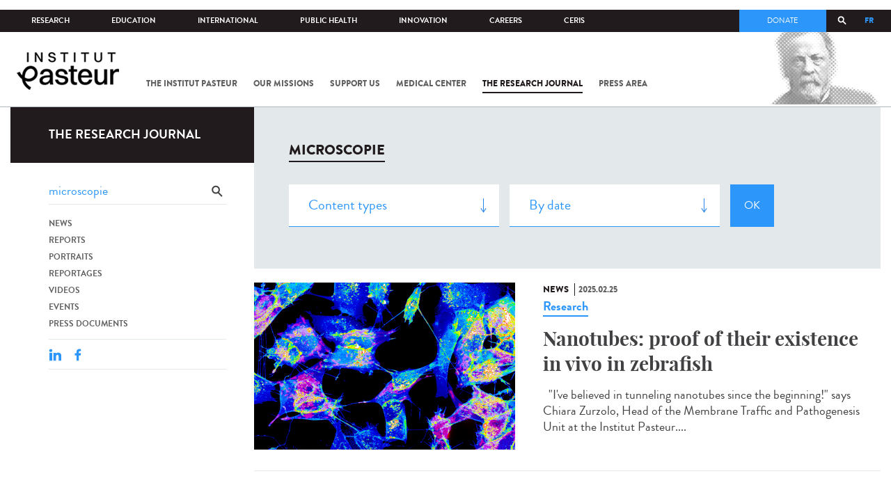

--- FILE ---
content_type: text/html; charset=utf-8
request_url: https://www.pasteur.fr/en/journal-de-recherche/recherche-jdr?search_api_views_fulltext=microscopie
body_size: 18286
content:
<!DOCTYPE html>
<html lang="en-gb">

<head>
  <!--[if IE]><meta http-equiv="X-UA-Compatible" content="IE=edge" /><![endif]-->
  <meta charset="utf-8" />
<link rel="shortcut icon" href="https://www.pasteur.fr/sites/default/files/favicon-32x32_1.png" type="image/png" />
<link href="/sites/all/themes/custom/pasteur/assets/img/icons/apple-touch-icon-57x57.png" rel="apple-touch-icon-precomposed" sizes="57x57" />
<link href="/sites/all/themes/custom/pasteur/assets/img/icons/apple-touch-icon-72x72.png" rel="apple-touch-icon-precomposed" sizes="72x72" />
<link href="/sites/all/themes/custom/pasteur/assets/img/icons/apple-touch-icon-114x114.png" rel="apple-touch-icon-precomposed" sizes="114x114" />
<link href="/sites/all/themes/custom/pasteur/assets/img/icons/apple-touch-icon-144x144.png" rel="apple-touch-icon-precomposed" sizes="144x144" />
<link href="/sites/all/themes/custom/pasteur/assets/img/icons/apple-touch-icon.png" rel="apple-touch-icon-precomposed" />
<meta name="viewport" content="width=device-width, initial-scale=1.0" />
<meta name="viewport" content="width=device-width, initial-scale=1.0" />
<link rel="image_src" href="https://www.pasteur.fr/sites/default/files/partage_rs/jdr.jpg" />
<link rel="canonical" href="https://www.pasteur.fr/en/journal-de-recherche/recherche-jdr" />
<link rel="shortlink" href="https://www.pasteur.fr/en/journal-de-recherche/recherche-jdr" />
<meta property="og:site_name" content="Institut Pasteur" />
<meta property="og:type" content="article" />
<meta property="og:url" content="https://www.pasteur.fr/en/journal-de-recherche/recherche-jdr" />
<meta property="og:title" content="Search" />
<meta property="og:image" content="https://www.pasteur.fr/sites/default/files/partage_rs/jdr.jpg" />
<meta property="og:image:url" content="https://www.pasteur.fr/sites/default/files/partage_rs/jdr.jpg" />
<meta name="twitter:card" content="summary_large_image" />
<meta name="twitter:url" content="https://www.pasteur.fr/en/journal-de-recherche/recherche-jdr" />
<meta name="twitter:title" content="Search" />
<meta name="twitter:image" content="https://www.pasteur.fr/sites/default/files/partage_rs/jdr.jpg" />

  <title>Search | Institut Pasteur</title>

  <link type="text/css" rel="stylesheet" href="//www.pasteur.fr/sites/default/files/css/css_rEI_5cK_B9hB4So2yZUtr5weuEV3heuAllCDE6XsIkI.css" media="all" />
<link type="text/css" rel="stylesheet" href="//www.pasteur.fr/sites/default/files/css/css_Z5eWvWzvvhANwdiNzmy7HqC_LZTGbziZ41S9Z908K-A.css" media="all" />
<link type="text/css" rel="stylesheet" href="//www.pasteur.fr/sites/default/files/css/css_bO1lJShnUooPN-APlv666N6zLwb2EKszYlp3aAIizOw.css" media="all" />
<link type="text/css" rel="stylesheet" href="//www.pasteur.fr/sites/default/files/css/css_V9gSy0ZzpcPdAKHhZg6dg2g__XFpIu9Zi2akMmWuG2A.css" media="all" />
<link type="text/css" rel="stylesheet" href="//www.pasteur.fr/sites/default/files/css/css_rGYNA44EeOZx4FAUgjwE08WV0MmQNzgK4cHsLia25Eo.css" media="all" />
  <script type="text/javascript" src="//www.pasteur.fr/sites/default/files/js/js_o85igQrXSRiYXscgn6CVmoMnndGnqPdxAeIo_67JVOY.js"></script>
<script type="text/javascript" src="//www.pasteur.fr/sites/default/files/js/js_NEl3ghBOBE913oufllu6Qj-JVBepGcp5_0naDutkPA0.js"></script>
<script type="text/javascript" src="//www.pasteur.fr/sites/default/files/js/js_E6g_d69U9JBKpamBMeNW9qCAZJXxFF8j8LcE11lPB-Y.js"></script>
<script type="text/javascript" src="//www.pasteur.fr/sites/default/files/js/js_OtQaxsRqdTjlEM-UTTJHqnkJNyZ_XcKzj-1wlphSIRw.js"></script>
<script type="text/javascript">
<!--//--><![CDATA[//><!--
jQuery.extend(Drupal.settings, { "pathToTheme": "sites/all/themes/custom/pasteur" });
//--><!]]>
</script>
<script type="text/javascript" src="//www.pasteur.fr/sites/default/files/js/js_F7EDqQc0dOPZE1At8H1Irm8P-Ln41akZnOhxemxOlrY.js"></script>
<script type="text/javascript" src="//www.pasteur.fr/sites/default/files/js/js_uSn03wK9QP-8pMnrJUNnLY26LjUHdMaLjZtmhDMWz9E.js"></script>
<script type="text/javascript">
<!--//--><![CDATA[//><!--
jQuery.extend(Drupal.settings, {"basePath":"\/","pathPrefix":"en\/","setHasJsCookie":0,"ajaxPageState":{"theme":"pasteur","theme_token":"-ASoXCMza9g_vBuU02ji6pnUvnmGcqSIa-QutKCfAco","jquery_version":"1.10","js":{"public:\/\/minifyjs\/sites\/all\/libraries\/tablesaw\/dist\/stackonly\/tablesaw.stackonly.min.js":1,"public:\/\/minifyjs\/sites\/all\/libraries\/tablesaw\/dist\/tablesaw-init.min.js":1,"sites\/all\/themes\/custom\/pasteur\/assets\/js\/plugins\/contrib\/position.min.js":1,"sites\/all\/themes\/custom\/pasteur\/assets\/js\/plugins\/contrib\/jquery.tableofcontents.min.js":1,"sites\/all\/themes\/custom\/pasteur\/assets\/js\/app.domready.js":1,"sites\/all\/themes\/custom\/pasteur\/assets\/js\/app.ui.js":1,"sites\/all\/themes\/custom\/pasteur\/assets\/js\/app.ui.utils.js":1,"sites\/all\/themes\/custom\/pasteur\/assets\/js\/app.responsive.js":1,"sites\/all\/modules\/contrib\/jquery_update\/replace\/jquery\/1.10\/jquery.min.js":1,"public:\/\/minifyjs\/misc\/jquery-extend-3.4.0.min.js":1,"public:\/\/minifyjs\/misc\/jquery-html-prefilter-3.5.0-backport.min.js":1,"public:\/\/minifyjs\/misc\/jquery.once.min.js":1,"public:\/\/minifyjs\/misc\/drupal.min.js":1,"misc\/form-single-submit.js":1,"public:\/\/minifyjs\/misc\/ajax.min.js":1,"public:\/\/minifyjs\/sites\/all\/modules\/contrib\/jquery_update\/js\/jquery_update.min.js":1,"public:\/\/minifyjs\/sites\/all\/modules\/custom\/distrib\/fancy_file_delete\/js\/fancyfiledelete.min.js":1,"public:\/\/languages\/en-gb_fBUg7LRn9E5XMPQ4OUPkLqg6kyrzXAFIOz75vjHfTIw.js":1,"public:\/\/minifyjs\/sites\/all\/libraries\/colorbox\/jquery.colorbox-min.min.js":1,"public:\/\/minifyjs\/sites\/all\/modules\/contrib\/colorbox\/js\/colorbox.min.js":1,"public:\/\/minifyjs\/sites\/all\/modules\/contrib\/colorbox\/js\/colorbox_load.min.js":1,"public:\/\/minifyjs\/misc\/autocomplete.min.js":1,"public:\/\/minifyjs\/sites\/all\/modules\/custom\/distrib\/search_api_autocomplete\/search_api_autocomplete.min.js":1,"0":1,"public:\/\/minifyjs\/misc\/progress.min.js":1,"public:\/\/minifyjs\/sites\/all\/modules\/custom\/distrib\/colorbox_node\/colorbox_node.min.js":1,"public:\/\/minifyjs\/sites\/all\/modules\/custom\/distrib\/chosen\/chosen.min.js":1,"public:\/\/minifyjs\/sites\/all\/themes\/custom\/pasteur\/assets\/js\/lib\/modernizr.min.js":1,"public:\/\/minifyjs\/sites\/all\/themes\/custom\/pasteur\/assets\/js\/plugins\/contrib\/jquery.flexslider-min.min.js":1,"public:\/\/minifyjs\/sites\/all\/themes\/custom\/pasteur\/assets\/js\/plugins\/contrib\/scrollspy.min.js":1,"public:\/\/minifyjs\/sites\/all\/themes\/custom\/pasteur\/assets\/js\/plugins\/contrib\/chosen.jquery.min.js":1,"sites\/all\/themes\/custom\/pasteur\/assets\/js\/plugins\/contrib\/slick.min.js":1,"sites\/all\/themes\/custom\/pasteur\/assets\/js\/plugins\/contrib\/readmore.min.js":1,"sites\/all\/themes\/custom\/pasteur\/assets\/js\/plugins\/contrib\/lightgallery.min.js":1,"sites\/all\/themes\/custom\/pasteur\/assets\/js\/plugins\/contrib\/jquery.dotdotdot.min.js":1,"public:\/\/minifyjs\/sites\/all\/themes\/custom\/pasteur\/assets\/js\/plugins\/contrib\/printThis.min.js":1,"public:\/\/minifyjs\/sites\/all\/themes\/custom\/pasteur\/assets\/js\/plugins\/contrib\/jquery.shorten.1.0.min.js":1,"public:\/\/minifyjs\/sites\/all\/themes\/custom\/pasteur\/assets\/js\/plugins\/dev\/jquery.slidingPanel.min.js":1,"public:\/\/minifyjs\/sites\/all\/themes\/custom\/pasteur\/assets\/js\/plugins\/dev\/jquery.equalize.min.js":1,"public:\/\/minifyjs\/sites\/all\/themes\/custom\/pasteur\/assets\/js\/plugins\/dev\/jquery.togglePanel.min.js":1,"public:\/\/minifyjs\/sites\/all\/themes\/custom\/pasteur\/assets\/js\/plugins\/dev\/jquery.fixedElement.min.js":1,"public:\/\/minifyjs\/sites\/all\/themes\/custom\/pasteur\/assets\/js\/plugins\/dev\/jquery.menu-level.min.js":1,"public:\/\/minifyjs\/sites\/all\/themes\/custom\/pasteur\/assets\/js\/plugins\/dev\/colorbox_style.min.js":1,"sites\/all\/themes\/custom\/pasteur\/assets\/js\/lib\/datatables\/jquery.dataTables.min.js":1},"css":{"modules\/system\/system.base.css":1,"modules\/system\/system.messages.css":1,"sites\/all\/libraries\/chosen\/chosen.css":1,"sites\/all\/modules\/custom\/distrib\/chosen\/css\/chosen-drupal.css":1,"sites\/all\/libraries\/tablesaw\/dist\/stackonly\/tablesaw.stackonly.css":1,"sites\/all\/modules\/custom\/distrib\/colorbox_node\/colorbox_node.css":1,"modules\/comment\/comment.css":1,"sites\/all\/modules\/contrib\/date\/date_api\/date.css":1,"sites\/all\/modules\/contrib\/date\/date_popup\/themes\/datepicker.1.7.css":1,"modules\/field\/theme\/field.css":1,"modules\/node\/node.css":1,"modules\/user\/user.css":1,"sites\/all\/modules\/contrib\/views\/css\/views.css":1,"sites\/all\/modules\/contrib\/ctools\/css\/ctools.css":1,"sites\/all\/modules\/contrib\/panels\/css\/panels.css":1,"sites\/all\/modules\/custom\/distrib\/search_api_autocomplete\/search_api_autocomplete.css":1,"modules\/locale\/locale.css":1,"sites\/all\/themes\/custom\/pasteur\/assets\/css\/style.min.css":1,"sites\/all\/themes\/custom\/pasteur\/assets\/css\/colorbox_style.css":1,"sites\/all\/themes\/custom\/pasteur\/assets\/js\/lib\/datatables\/jquery.dataTables.min.css":1}},"colorbox":{"opacity":"0.85","current":"{current} of {total}","previous":"\u00ab Prev","next":"Next \u00bb","close":"Close","maxWidth":"98%","maxHeight":"98%","fixed":true,"mobiledetect":true,"mobiledevicewidth":"480px","specificPagesDefaultValue":"admin*\nimagebrowser*\nimg_assist*\nimce*\nnode\/add\/*\nnode\/*\/edit\nprint\/*\nprintpdf\/*\nsystem\/ajax\nsystem\/ajax\/*"},"chosen":{"selector":"select#edit-menu-parent, select#edit-parent","minimum_single":10,"minimum_multiple":10,"minimum_width":200,"options":{"disable_search":false,"disable_search_threshold":10,"search_contains":true,"placeholder_text_multiple":"Choose some options","placeholder_text_single":"Choose an option","no_results_text":"No results match","inherit_select_classes":true}},"urlIsAjaxTrusted":{"\/en\/journal-de-recherche\/recherche-jdr":true,"\/en\/journal-de-recherche\/recherche-jdr?search_api_views_fulltext=microscopie":true},"facetapi":{"view_args":{"pst_search_jdr:page":[]},"exposed_input":{"pst_search_jdr:page":{"type":"All","search_api_views_fulltext":"microscopie","sort_by":"created","sort_order":"DESC"}},"view_path":{"pst_search_jdr:page":"journal-de-recherche\/recherche-jdr"},"view_dom_id":{"pst_search_jdr:page":"22b059b85b98eb00c403f77a3a7b41a0"}},"better_exposed_filters":{"views":{"pst_search_jdr":{"displays":{"page":{"filters":{"type":{"required":false},"search_api_views_fulltext":{"required":false}}}}}}},"search_api_autocomplete":{"search_api_page_global_search":{"custom_path":true}},"colorbox_node":{"width":"600px","height":"600px"}});
//--><!]]>
</script>

  <div class="block block-block block-block-41">

            
    <div class="content">
        <p><meta property="fb:pages" content="492173710794876" /></p>
    </div>
</div>

</head>
<body class="html not-front not-logged-in no-sidebars page-journal-de-recherche page-journal-de-recherche-recherche-jdr i18n-en-gb page-search-jdr"  data-spy="scroll" data-target="#toc" data-offset="0">
<!-- Google Tag Manager -->
<noscript><iframe src="//www.googletagmanager.com/ns.html?id=GTM-KJSH3X" height="0" width="0" style="display:none;visibility:hidden"></iframe></noscript>
<script type="text/javascript">(function(w,d,s,l,i){w[l]=w[l]||[];w[l].push({'gtm.start':new Date().getTime(),event:'gtm.js'});var f=d.getElementsByTagName(s)[0];var j=d.createElement(s);var dl=l!='dataLayer'?'&l='+l:'';j.src='//www.googletagmanager.com/gtm.js?id='+i+dl;j.type='text/javascript';j.async=true;f.parentNode.insertBefore(j,f);})(window,document,'script','dataLayer','GTM-KJSH3X');</script>
<!-- End Google Tag Manager -->

  <div id="top" class="outer-wrap" >

        

<!--Sliding panel-->
<section id="sliding-panel" class="sp--panel">
  <div class="panel-inner">
    <header>
      <button type="button" id="btn--close" class="btn--close" title="Close"><span>Close</span></button>

      <ul class="language-switcher-locale-url"><li class="en-gb first active"><a href="/en/journal-de-recherche/recherche-jdr" class="language-link active" xml:lang="en-gb">EN</a></li>
<li class="fr last"><a href="/fr/journal-de-recherche/recherche-jdr" class="language-link" xml:lang="fr">FR</a></li>
</ul>      <a href="/en" class="burger__logo"><img src="https://www.pasteur.fr/sites/default/files/logo_ppal_bas.png" alt="Home" title="Home" /></a>
    </header>

    <div class="panel__content">

      <div class="search__form">
        <form class="form--search_api_page_search_form_global_search" action="/en/journal-de-recherche/recherche-jdr?search_api_views_fulltext=microscopie" method="post" id="search-api-page-search-form-global-search--2" accept-charset="UTF-8"><div><div class="form-item form-type-textfield form-item-keys-1">
  <label class="element-invisible" for="edit-keys-1--2">Enter your keywords </label>
 <input placeholder="Search" class="auto_submit form-text form-autocomplete" data-search-api-autocomplete-search="search_api_page_global_search" type="text" id="edit-keys-1--2" name="keys_1" value="" size="15" maxlength="128" /><input type="hidden" id="edit-keys-1--2-autocomplete" value="https://www.pasteur.fr/en/pasteur_autocomplete?machine_name=search_api_page_global_search" disabled="disabled" class="autocomplete" />
</div>
<input type="hidden" name="id" value="1" />
<input type="submit" id="edit-submit-1--2" name="op" value="Search" class="form-submit" /><input type="hidden" name="form_build_id" value="form-gZxUfIqHSQKBha0sxgWkUFSPeDGVjA9NA1DKWjK-le0" />
<input type="hidden" name="form_id" value="search_api_page_search_form_global_search" />
</div></form>      </div>

      <div class="panel__main panel__levels">
        <ul class="menu"><li class="first expanded"><a href="/en/institut-pasteur">The Institut Pasteur</a><ul class="menu"><li class="first leaf"><a href="/en/home/institut-pasteur/about-institut-pasteur">About Institut Pasteur</a></li>
<li class="collapsed"><a href="/en/institut-pasteur/our-commitments">Our commitments</a></li>
<li class="collapsed"><a href="/en/institut-pasteur/our-governance">Our governance</a></li>
<li class="collapsed"><a href="/en/institut-pasteur/history">History</a></li>
<li class="last collapsed"><a href="/en/institut-pasteur/museum">Museum</a></li>
</ul></li>
<li class="expanded"><a href="/en/our-missions">Our missions</a><ul class="menu"><li class="first collapsed"><a href="/en/our-missions/research">Research</a></li>
<li class="leaf"><a href="/en/our-missions/education">Education</a></li>
<li class="leaf"><a href="/en/our-missions/health">Health</a></li>
<li class="leaf"><a href="/en/our-missions/innovation-and-technology-transfer">Innovation and technology transfer</a></li>
<li class="last collapsed"><a href="/en/our-missions/pasteur-2030">Pasteur 2030</a></li>
</ul></li>
<li class="expanded"><a href="/en/support-us">Support us</a><ul class="menu"><li class="first collapsed"><a href="/en/support-us/how-support-us">How to support us</a></li>
<li class="leaf"><a href="/en/support-us/why-support-us">Why support us?</a></li>
<li class="leaf"><a href="/en/support-us/we-need-you">We need you</a></li>
<li class="leaf"><a href="/en/support-us/donor-faq">Donor FAQ</a></li>
<li class="last leaf"><a href="https://don.pasteur.fr/espacedonateur" target="_blank">Donor area</a></li>
</ul></li>
<li class="expanded"><a href="/en/medical-center">Medical Center</a><ul class="menu"><li class="first last leaf"><a href="/en/medical-center/disease-sheets">Disease sheets</a></li>
</ul></li>
<li class="expanded"><a href="/en/research-journal">The research journal</a><ul class="menu"><li class="first leaf"><a href="/en/journal-de-recherche/recherche-jdr" class="hide active">Find in journal</a></li>
<li class="collapsed"><a href="/en/dossiers-jdr">Reports</a></li>
<li class="collapsed"><a href="/en/actualites-jdr">News</a></li>
<li class="collapsed"><a href="/en/evenements-jdr">Events</a></li>
<li class="collapsed"><a href="/en/portraits-jdr">Portraits</a></li>
<li class="collapsed"><a href="/en/reportages-jdr">Reportages</a></li>
<li class="collapsed"><a href="/en/videos-jdr">Videos</a></li>
<li class="last collapsed"><a href="/en/presse-jdr">Press documents</a></li>
</ul></li>
<li class="expanded"><a href="/en/press-area">Press area</a><ul class="menu"><li class="first collapsed"><a href="/en/search-press">Press documents</a></li>
<li class="last collapsed"><a href="/en/press-area/resources-media">Resources for medias</a></li>
</ul></li>
<li class="last expanded visually-hidden"><a href="/en/all-sars-cov-2-covid-19-institut-pasteur">All SARS-CoV-2 / COVID-19 from the Institut Pasteur</a><ul class="menu"><li class="first leaf"><a href="/en/home/all-sars-cov-2-covid-19-institut-pasteur/our-sars-cov-2-research-projects">Our Sars-Cov-2 research projects</a></li>
<li class="leaf"><a href="/en/news-covid-19">All our COVID-19 news</a></li>
<li class="leaf"><a href="/en/fiche-maladie-redirect-sars-cov-2-covid-19">Our Covid-19 disease fact sheet</a></li>
<li class="last leaf"><a href="/en/home/research-journal/news/coronavirus-institut-pasteur-warns-against-false-information-circulating-social-media">Our response to fake news</a></li>
</ul></li>
</ul>      </div>

      <div class="panel__supheader-menu panel__levels">
        <ul class="menu"><li class="first expanded"><a href="/en">Home</a><ul class="menu"><li class="first collapsed"><a href="/en/institut-pasteur">The Institut Pasteur</a></li>
<li class="collapsed"><a href="/en/our-missions">Our missions</a></li>
<li class="collapsed"><a href="/en/support-us">Support us</a></li>
<li class="collapsed"><a href="/en/medical-center">Medical Center</a></li>
<li class="collapsed"><a href="/en/research-journal">The research journal</a></li>
<li class="collapsed"><a href="/en/press-area">Press area</a></li>
<li class="last collapsed visually-hidden"><a href="/en/all-sars-cov-2-covid-19-institut-pasteur">All SARS-CoV-2 / COVID-19 from the Institut Pasteur</a></li>
</ul></li>
<li class="leaf"><a href="https://research.pasteur.fr/en/" target="_blank">Research</a></li>
<li class="expanded"><a href="/en/education">Education</a><ul class="menu"><li class="first collapsed"><a href="/en/education/education-center">Education center</a></li>
<li class="collapsed"><a href="/en/education/our-programs-and-courses">Programs and courses</a></li>
<li class="collapsed"><a href="/en/housing-paris">Housing in Paris</a></li>
<li class="last leaf"><a href="/en/education/news">News</a></li>
</ul></li>
<li class="expanded"><a href="/en/international">International</a><ul class="menu"><li class="first leaf"><a href="/en/international/our-international-cooperation">Cooperation</a></li>
<li class="leaf"><a href="/en/international/international-programs">International programs</a></li>
<li class="leaf"><a href="/en/international/international-calls">International calls</a></li>
<li class="leaf"><a href="/en/education/fellowships-and-mobility-aids">Fellowships and mobility</a></li>
<li class="leaf"><a href="/en/international/pasteur-network">Pasteur Network</a></li>
<li class="last leaf"><a href="/en/recherche-actualites?field_thematiques=294">News</a></li>
</ul></li>
<li class="expanded"><a href="/en/public-health">Public Health</a><ul class="menu"><li class="first leaf"><a href="/en/public-health/biological-resource-center">Biological Resource Center (CRBIP)</a></li>
<li class="leaf"><a href="/en/public-health/emerging-animal-pathogens-humans">CCOMSA</a></li>
<li class="last leaf"><a href="/en/public-health/european-consortium-zoonotic-and-emerging-viruses-eurl-ph-erzv">EURL-PH-ERZV</a></li>
</ul></li>
<li class="expanded"><a href="/en/innovation">Innovation</a><ul class="menu"><li class="first collapsed"><a href="/en/innovation/about-us">About us</a></li>
<li class="collapsed"><a href="/en/innovation/industry-partnerships">Industry Partnerships</a></li>
<li class="collapsed"><a href="/en/innovation/investor-partnerships">Investor Partnerships</a></li>
<li class="leaf"><a href="/en/innovation/carnot-label">The Carnot Label</a></li>
<li class="last collapsed"><a href="/en/innovation/news">News</a></li>
</ul></li>
<li class="expanded"><a href="/en/careers">Careers</a><ul class="menu"><li class="first leaf"><a href="/en/jobs-search">Our job offers</a></li>
<li class="leaf"><a href="/en/careers/when-you-arrive">When you arrive</a></li>
<li class="leaf"><a href="/en/careers/why-join-us">Why join us?</a></li>
<li class="leaf"><a href="/en/careers/campus">Campus</a></li>
<li class="last leaf"><a href="/en/careers/pasteurians-and-institut-pasteur-alumni-network">Pasteurians and Alumni Network</a></li>
</ul></li>
<li class="last expanded"><a href="/en/scientific-information-resources-center-ceris">CeRIS</a><ul class="menu"><li class="first leaf"><a href="/en/ceris/archives">Archives</a></li>
<li class="leaf"><a href="/en/ceris/library">Library</a></li>
<li class="last leaf"><a href="https://phototheque.pasteur.fr/">Picture Library</a></li>
</ul></li>
</ul>      </div>

      <div class="panel__supheader-don">
              </div>

      <div class="panel__networks">
        <ul class="menu"><li class="first leaf"><a href="https://www.linkedin.com/company/institut-pasteur/posts/?feedView=all" class="suivre_pasteur_linkedin" target="_blank">Suivre l&#039;Institut Pasteur sur LinkedIn</a></li>
<li class="leaf"><a href="https://bsky.app/profile/pasteur.fr" class="suivre_pasteur_bluesky" target="_blank">Suivre l&#039;Institut Pasteur sur Bluesky</a></li>
<li class="leaf"><a href="https://www.facebook.com/InstitutPasteur" class="suivre_pasteur_facebook" target="_blank">Suivre l&#039;Institut Pasteur sur Facebook</a></li>
<li class="leaf"><a href="https://www.instagram.com/institut.pasteur/" class="suivre_pasteur_instagram" target="_blank">Suivre l&#039;Institut Pasteur sur Instagram</a></li>
<li class="last leaf"><a href="https://www.youtube.com/user/institutpasteurvideo" class="suivre_pasteur_youtube" target="_blank">Suivre l&#039;Institut Pasteur sur Youtube</a></li>
</ul>      </div>

    </div>
  </div>
</section>


<div class="site breadcrumb--dark breadcrumb--jdr" id="site">

  
  <header class="main-header" role="banner">
    <div class="main-header__inner">

        
        <div class="header__top">
            <div class="inner-wrap">
                <ul id="menu-supheader" class="links inline clearfix menu--sup-header"><li class="menu-2 active-trail first"><a href="/en" class="active-trail">Home</a></li>
<li class="menu-83"><a href="https://research.pasteur.fr/en/" target="_blank">Research</a></li>
<li class="menu-85"><a href="/en/education">Education</a></li>
<li class="menu-63"><a href="/en/international">International</a></li>
<li class="menu-4588"><a href="/en/public-health">Public Health</a></li>
<li class="menu-17940"><a href="/en/innovation">Innovation</a></li>
<li class="menu-59"><a href="/en/careers">Careers</a></li>
<li class="menu-15576 last"><a href="/en/scientific-information-resources-center-ceris">CeRIS</a></li>
</ul>                <div class="locale-block">
                  <ul class="language-switcher-locale-url"><li class="en-gb first active"><a href="/en/journal-de-recherche/recherche-jdr" class="language-link active" xml:lang="en-gb">EN</a></li>
<li class="fr last"><a href="/fr/journal-de-recherche/recherche-jdr" class="language-link" xml:lang="fr">FR</a></li>
</ul>                </div>
                <button type="button" class="search__trigger"><span></span></button>                <div class="menu--sup-header-don">
                    <ul><li class="first last leaf"><a href="https://faireundon.pasteur.fr/">Donate</a></li>
</ul>                </div>
            </div><!--/inner-wrap-->
        </div><!--/header__top-->


        <div class="inner-wrap">
            <div class="header__middle">


                <button type="button" id="burger" class="burger"
                        title="Open nav"><span
                        class="burger__icon"></span> <span class="burger__text">Menu</span>
                </button>

                                    <div class="don-header">
                                            </div>
                
                                    <div class="header__logo-wrapper">
                        <a href="/en"
                           title="Home" rel="home">
                            <img src="https://www.pasteur.fr/sites/default/files/logo_ppal_bas.png"
                                 alt="Home"/>
                        </a>
                    </div>
                
                                    <div class="header__nav">
                    <nav class="main-nav" role="navigation">
                            <ul id="main-menu" class="links inline clearfix main-menu"><li class="menu-4 first"><a href="/en/institut-pasteur">The Institut Pasteur</a></li>
<li class="menu-6"><a href="/en/our-missions">Our missions</a></li>
<li class="menu-8"><a href="/en/support-us">Support us</a></li>
<li class="menu-17"><a href="/en/medical-center">Medical Center</a></li>
<li class="menu-38 active-trail"><a href="/en/research-journal" class="active-trail">The research journal</a></li>
<li class="menu-1736"><a href="/en/press-area">Press area</a></li>
<li class="menu-17227 visually-hidden last"><a href="/en/all-sars-cov-2-covid-19-institut-pasteur">All SARS-CoV-2 / COVID-19 from the Institut Pasteur</a></li>
</ul>                    </nav>
                </div>
                        </div><!--/header__middle-->
        </div>


                    <nav class="secondary-nav" role="navigation">
                <div class="inner-wrap">
                    <ul id="secondary-menu" class="links inline clearfix main-menu"><li class="menu-89 active-trail first active"><a href="/en/journal-de-recherche/recherche-jdr" class="hide active-trail active">Find in journal</a></li>
<li class="menu-45"><a href="/en/dossiers-jdr">Reports</a></li>
<li class="menu-52"><a href="/en/actualites-jdr">News</a></li>
<li class="menu-53"><a href="/en/evenements-jdr">Events</a></li>
<li class="menu-14449"><a href="/en/portraits-jdr">Portraits</a></li>
<li class="menu-14443"><a href="/en/reportages-jdr">Reportages</a></li>
<li class="menu-14437"><a href="/en/videos-jdr">Videos</a></li>
<li class="menu-123 last"><a href="/en/presse-jdr">Press documents</a></li>
</ul>                </div>
            </nav>
            </div><!--/main-header__inner-->
    <div class="search__form">
        <form class="form--search_api_page_search_form_global_search" action="/en/journal-de-recherche/recherche-jdr?search_api_views_fulltext=microscopie" method="post" id="search-api-page-search-form-global-search" accept-charset="UTF-8"><div><div class="form-item form-type-textfield form-item-keys-1">
  <label class="element-invisible" for="edit-keys-1">Enter your keywords </label>
 <input placeholder="Search" class="auto_submit form-text form-autocomplete" data-search-api-autocomplete-search="search_api_page_global_search" type="text" id="edit-keys-1" name="keys_1" value="" size="15" maxlength="128" /><input type="hidden" id="edit-keys-1-autocomplete" value="https://www.pasteur.fr/en/pasteur_autocomplete?machine_name=search_api_page_global_search" disabled="disabled" class="autocomplete" />
</div>
<input type="hidden" name="id" value="1" />
<input type="submit" id="edit-submit-1" name="op" value="Search" class="form-submit" /><input type="hidden" name="form_build_id" value="form-ZbigarXOZQysw_djy8cr3luZmZb8vqPMS33k5x00K7k" />
<input type="hidden" name="form_id" value="search_api_page_search_form_global_search" />
</div></form>    </div>
</header>
    <div class="inner-wrap">

          <nav role="navigation" class="breadcrumb"><div class="breadcrumb-label" id="breadcrumb-label">You are here</div><div aria-labelledby="breadcrumb-label"><span><a href="/en">Home</a></span><span><a href="/en/research-journal">The research journal</a></span><span><span class="crumbs-current-page">Find in journal</span></span></div></nav>    
    
    <div id="main-wrapper" class="page">

      <div id="main">


        <div id="content" class="main-content">
          <div class="section">
            <main role="main">

                                                                                      <div class="tabs">
                                  </div>
                                          
              <div class="main__inner">

                
                  <div class="region region-content">
    <div class="block block-pst-jdr-blocks block-pst-jdr-blocks-jdr-sidebar">

            
    <div class="content">
        
<div class="toc-jdr-wrap">

  <div class="jdr__stamp">
    <a href="/en/research-journal">The research journal</a>  </div>

  <div class="toc-jdr-inner">

    <div class="jdr-search-form">
      <form class="form--pst_jdr_blocks_jdr_search_fulltext_form" action="/en/journal-de-recherche/recherche-jdr?search_api_views_fulltext=microscopie" method="post" id="pst-jdr-blocks-jdr-search-fulltext-form" accept-charset="UTF-8"><div><div class="form-item form-type-textfield form-item-search-api-views-fulltext">
 <input class="jdr-fulltext-search-input form-text" placeholder="Find in Research Journal" type="text" id="edit-search-api-views-fulltext" name="search_api_views_fulltext" value="microscopie" size="60" maxlength="128" />
</div>
<input type="submit" id="edit-jdr-middle-submit" name="op" value="OK" class="form-submit" /><input type="hidden" name="form_build_id" value="form-f2ckzGH9mFyM49imD5FEUVfWiC5HYoXiiXfBo49SJAk" />
<input type="hidden" name="form_id" value="pst_jdr_blocks_jdr_search_fulltext_form" />
</div></form>    </div>
    <div class="jdr-menu"><div class="menu-item"><a href="/en/actualites-jdr">News</a></div><div class="menu-item"><a href="/en/dossiers-jdr">Reports</a></div><div class="menu-item"><a href="/en/portraits-jdr">Portraits</a></div><div class="menu-item"><a href="/en/reportages-jdr">Reportages</a></div><div class="menu-item"><a href="/en/videos-jdr">Videos</a></div><div class="menu-item"><a href="/en/evenements-jdr">Events</a></div><div class="menu-item"><a href="/en/presse-jdr">Press documents</a></div></div>
    <div class="hide-print">
      <div class="tools">
  <button type="button"
          class="btn--print">Print</button>
  <span class="tools__sep">|</span>

  <div class="share">
    <div class="share__title">Share</div>
              <div class="service-links">
        <a href="http://www.linkedin.com/shareArticle?mini=true&amp;url=https://www.pasteur.fr//en/journal-de-recherche/recherche-jdr?search_api_views_fulltext=microscopie&amp;title=https://www.pasteur.fr//en/journal-de-recherche/recherche-jdr?search_api_views_fulltext=microscopie&amp;summary=&amp;source=Institut Pasteur"
          title="Publier cet article sur LinkedIn."
          class="service-links-linkedin" rel="nofollow" target="_blank"><img
            typeof="foaf:Image"
            src="/sites/all/themes/custom/pasteur/assets/img/share/linkedin.png"
            alt="LinkedIn logo"/>
        </a>
        <a href="http://www.facebook.com/sharer.php?u=https://www.pasteur.fr//en/journal-de-recherche/recherche-jdr?search_api_views_fulltext=microscopie&amp;t=Find in journal"
          title="Partager sur Facebook" class="service-links-facebook"
          rel="nofollow" target="_blank">
          <img typeof="foaf:Image" src="/sites/all/themes/custom/pasteur/assets/img/share/facebook.png" alt="Facebook logo"/></a>
      </div>
      </div>

</div><!--/tools-->
    </div>
    
    
  </div>

</div><!--/toc-jdr-wrap-->
    </div>
</div>
<div class="current-search"><div class="content"><h2>microscopie</h2><div class="block block-pst-jdr-blocks block-pst-jdr-blocks-jdr-search-filters">

            
    <div class="content">
        <form class="form--pst_jdr_blocks_jdr_search_filters_form" action="/en/journal-de-recherche/recherche-jdr?search_api_views_fulltext=microscopie" method="post" id="pst-jdr-blocks-jdr-search-filters-form" accept-charset="UTF-8"><div><div class="form-item form-type-select form-item-type">
 <select id="edit-type" name="type" class="form-select"><option value="" selected="selected">Content types</option><option value="pst_actualite">News</option></select>
</div>
<div class="form-item form-type-select form-item-search-api-date">
 <select class="date-sapi-input form-select" id="edit-search-api-date" name="search_api_date"><option value="" selected="selected">By date</option><option value="DESC">Newer to older</option><option value="ASC">Older to newer</option></select>
</div>
<input type="submit" id="edit-jdr-middle-submit" name="op" value="OK" class="form-submit" /><input type="hidden" name="form_build_id" value="form-CJR4alw-Kp2nSzrJSmwM0uuC2W0EsmTPHE4TUhwx31U" />
<input type="hidden" name="form_id" value="pst_jdr_blocks_jdr_search_filters_form" />
</div></form>    </div>
</div>
</div></div><div class="block block-system block-system-main">

            
    <div class="content">
        <div class="view view-pst-search-jdr view-id-pst_search_jdr view-display-id-page view-dom-id-22b059b85b98eb00c403f77a3a7b41a0">
        
  
  
      <div class="view-content">
        <div class="views-row views-row-1 views-row-odd views-row-first pst-actualite">
      
  <div class="views-field views-field-field-image">        <span class="field-content"><a href="/en/research-journal/news/nanotubes-proof-their-existence-vivo-zebrafish"><img typeof="foaf:Image" src="https://www.pasteur.fr/sites/default/files/styles/teaser_-_fiche_maladie/public/rubrique_journal_de_la_recherche/sh-sy5y_cells_16colors_.png?itok=_6Q8avSf" width="375" height="240" alt="" /></a></span>  </div>  
  <div class="views-field views-field-type">        <span class="field-content">News</span>  </div>  
  <div class="views-field views-field-field-date">        <span class="field-content"><span class="date-display-single" property="dc:date" datatype="xsd:dateTime" content="2025-02-25T00:00:00+01:00">2025.02.25</span></span>  </div>  
  <div class="views-field views-field-field-thematiques">        <span class="field-content"><a href="/en/actualites-jdr?field_thematiques=296">Research</a></span>  </div>  
  <div class="views-field views-field-title">        <span class="field-content"><a href="/en/research-journal/news/nanotubes-proof-their-existence-vivo-zebrafish">Nanotubes: proof of their existence in vivo in zebrafish</a></span>  </div>  
  <div class="views-field views-field-body">        <span class="field-content"> 
"I've believed in tunneling nanotubes since the beginning!" says Chiara Zurzolo, Head of the Membrane Traffic and Pathogenesis Unit at the Institut Pasteur....</span>  </div>  
  <div class="views-field views-field-field-mots-cles">        <span class="field-content"></span>  </div>  </div>
  <div class="views-row views-row-2 views-row-even pst-actualite">
      
  <div class="views-field views-field-field-image">        <span class="field-content"><a href="/en/institut-pasteur-partners-new-exhibition-musee-confluences-lyon-epidemics-taking-care-living-world"><img typeof="foaf:Image" src="https://www.pasteur.fr/sites/default/files/styles/teaser_-_fiche_maladie/public/museeconfluences_epidemies_55_copyrightstofleth.jpg?itok=ZDM0HnNB" width="375" height="240" alt="" /></a></span>  </div>  
  <div class="views-field views-field-type">        <span class="field-content">News</span>  </div>  
  <div class="views-field views-field-field-date">        <span class="field-content"><span class="date-display-single" property="dc:date" datatype="xsd:dateTime" content="2024-06-10T00:00:00+02:00">2024.06.10</span></span>  </div>  
  <div class="views-field views-field-title">        <span class="field-content"><a href="/en/institut-pasteur-partners-new-exhibition-musee-confluences-lyon-epidemics-taking-care-living-world">The institut pasteur partners with the new exhibition at the musée des confluences in lyon: &quot;epidemics, taking care of the living world&quot;</a></span>  </div>  
  <div class="views-field views-field-body">        <span class="field-content"> 



© musée des Confluences – Bertrand Stofleth



The exhibition looks back at a shared history involving humans, animals and microorganisms, the history of...</span>  </div>  
  <div class="views-field views-field-field-mots-cles">        <span class="field-content"><a href="/en/journal-de-recherche/recherche-jdr?search_api_views_fulltext=exposition" class="active">exposition</a><a href="/en/journal-de-recherche/recherche-jdr?search_api_views_fulltext=mus%C3%A9e%20Pasteur" class="active">musée Pasteur</a><a href="/en/journal-de-recherche/recherche-jdr?search_api_views_fulltext=%C3%A9pid%C3%A9mies" class="active">épidémies</a></span>  </div>  </div>
  <div class="views-row views-row-3 views-row-odd pst-actualite">
      
  <div class="views-field views-field-field-image">        <span class="field-content"><a href="/en/research-journal/news/challenge-and-importance-preserving-microbial-biodiversity"><img typeof="foaf:Image" src="https://www.pasteur.fr/sites/default/files/styles/teaser_-_fiche_maladie/public/institutpasteur_61839.jpg?itok=b-BZOr1r" width="375" height="240" alt="" /></a></span>  </div>  
  <div class="views-field views-field-type">        <span class="field-content">News</span>  </div>  
  <div class="views-field views-field-field-date">        <span class="field-content"><span class="date-display-single" property="dc:date" datatype="xsd:dateTime" content="2024-05-22T00:00:00+02:00">2024.05.22</span></span>  </div>  
  <div class="views-field views-field-title">        <span class="field-content"><a href="/en/research-journal/news/challenge-and-importance-preserving-microbial-biodiversity">The challenge and importance of preserving microbial biodiversity</a></span>  </div>  
  <div class="views-field views-field-body">        <span class="field-content"> 




        
    
  
  
    

  





There is an urgent need to include monitoring of microbial ecosystems in the environmental narrative


Philippe...</span>  </div>  
  <div class="views-field views-field-field-mots-cles">        <span class="field-content"><a href="/en/journal-de-recherche/recherche-jdr?search_api_views_fulltext=journ%C3%A9e%20mondiale" class="active">journée mondiale</a><a href="/en/journal-de-recherche/recherche-jdr?search_api_views_fulltext=biodiversit%C3%A9" class="active">biodiversité</a><a href="/en/journal-de-recherche/recherche-jdr?search_api_views_fulltext=microbes" class="active">microbes</a><a href="/en/journal-de-recherche/recherche-jdr?search_api_views_fulltext=%C3%A9cologie" class="active">écologie</a></span>  </div>  </div>
  <div class="views-row views-row-4 views-row-even pst-portrait">
      
  <div class="views-field views-field-field-image">        <span class="field-content"><a href="/en/research-journal/portraits/philippe-bousso-harnessing-immune-responses-combat-cancer"><img typeof="foaf:Image" src="https://www.pasteur.fr/sites/default/files/styles/teaser_-_fiche_maladie/public/rubrique_journal_de_la_recherche/p-bousso-photo-header-ok.jpg?itok=xC-ZfzbZ" width="375" height="240" alt="Photo de Philippe Bousso à son bureau - 2024" title="© Valérie ZEITOUN, Institut Pasteur" /></a></span>  </div>  
  <div class="views-field views-field-type">        <span class="field-content">Portrait</span>  </div>  
  <div class="views-field views-field-field-date">        <span class="field-content"><span class="date-display-single" property="dc:date" datatype="xsd:dateTime" content="2024-05-21T00:00:00+02:00">2024.05.21</span></span>  </div>  
  <div class="views-field views-field-title">        <span class="field-content"><a href="/en/research-journal/portraits/philippe-bousso-harnessing-immune-responses-combat-cancer">Philippe Bousso: harnessing immune responses to combat cancer</a></span>  </div>  
  <div class="views-field views-field-body">        <span class="field-content"> 
Philippe Bousso was initially interested in science and technology and chose to study at the demanding and highly prestigious École Polytechnique. But once...</span>  </div>  
  <div class="views-field views-field-field-mots-cles">        <span class="field-content"><a href="/en/journal-de-recherche/recherche-jdr?search_api_views_fulltext=cancer" class="active">cancer</a><a href="/en/journal-de-recherche/recherche-jdr?search_api_views_fulltext=immunotherapy" class="active">immunotherapy</a><a href="/en/journal-de-recherche/recherche-jdr?search_api_views_fulltext=technology" class="active">technology</a></span>  </div>  </div>
  <div class="views-row views-row-5 views-row-odd pst-actualite">
      
  <div class="views-field views-field-field-image">        <span class="field-content"><a href="/en/research-journal/news/gut-contractions-facilitate-action-two-pathogens"><img typeof="foaf:Image" src="https://www.pasteur.fr/sites/default/files/styles/teaser_-_fiche_maladie/public/emulate_organ-chip_3000x2000px.jpg?itok=NPHoJfeX" width="375" height="240" alt="Emulate - Organ-on-chip" title="Emulate - Organ-on-chip - Institut Pasteur" /></a></span>  </div>  
  <div class="views-field views-field-type">        <span class="field-content">News</span>  </div>  
  <div class="views-field views-field-field-date">        <span class="field-content"><span class="date-display-single" property="dc:date" datatype="xsd:dateTime" content="2022-11-02T00:00:00+01:00">2022.11.02</span></span>  </div>  
  <div class="views-field views-field-title">        <span class="field-content"><a href="/en/research-journal/news/gut-contractions-facilitate-action-two-pathogens">Gut contractions facilitate the action of two pathogens</a></span>  </div>  
  <div class="views-field views-field-body">        <span class="field-content"> 
Physical forces are essential to biological function, but their impact at the tissue level is not fully understood. The gut is under continuous mechanical...</span>  </div>  
  <div class="views-field views-field-field-mots-cles">        <span class="field-content"><a href="/en/journal-de-recherche/recherche-jdr?search_api_views_fulltext=amebiasis" class="active">amebiasis</a><a href="/en/journal-de-recherche/recherche-jdr?search_api_views_fulltext=shigellosis" class="active">shigellosis</a><a href="/en/journal-de-recherche/recherche-jdr?search_api_views_fulltext=chip" class="active">chip</a><a href="/en/journal-de-recherche/recherche-jdr?search_api_views_fulltext=intestine" class="active">intestine</a></span>  </div>  </div>
  <div class="views-row views-row-6 views-row-even pst-actualite">
      
  <div class="views-field views-field-field-image">        <span class="field-content"><a href="/en/research-journal/news/pasteur-and-carlsberg-long-history-science-and-friendship"><img typeof="foaf:Image" src="https://www.pasteur.fr/sites/default/files/styles/teaser_-_fiche_maladie/public/institutpasteur_d1639-bd.jpg?itok=0mLTFEyl" width="375" height="240" alt="Louis Pasteur - Camille Vallery-Radot - Léon Bonnat - Institut Pasteur" title="Louis Pasteur - Camille Vallery-Radot - Léon Bonnat - Institut Pasteur" /></a></span>  </div>  
  <div class="views-field views-field-type">        <span class="field-content">News</span>  </div>  
  <div class="views-field views-field-field-date">        <span class="field-content"><span class="date-display-single" property="dc:date" datatype="xsd:dateTime" content="2023-01-31T00:00:00+01:00">2023.01.31</span></span>  </div>  
  <div class="views-field views-field-title">        <span class="field-content"><a href="/en/research-journal/news/pasteur-and-carlsberg-long-history-science-and-friendship">Pasteur and Carlsberg: a long history of science and friendship</a></span>  </div>  
  <div class="views-field views-field-body">        <span class="field-content"> 
On June 28, 1871, Louis Pasteur filed an invention patent for a beer production process. He had observed that fermentation was caused by microorganisms, and...</span>  </div>  
  <div class="views-field views-field-field-mots-cles">        <span class="field-content"><a href="/en/journal-de-recherche/recherche-jdr?search_api_views_fulltext=beer" class="active">beer</a><a href="/en/journal-de-recherche/recherche-jdr?search_api_views_fulltext=bust" class="active">bust</a><a href="/en/journal-de-recherche/recherche-jdr?search_api_views_fulltext=Foundation" class="active">Foundation</a><a href="/en/journal-de-recherche/recherche-jdr?search_api_views_fulltext=pasteurization" class="active">pasteurization</a></span>  </div>  </div>
  <div class="views-row views-row-7 views-row-odd pst-actualite">
      
  <div class="views-field views-field-field-image">        <span class="field-content"><a href="/en/research-journal/news/coronafish-new-method-studying-sars-cov-2-and-detecting-its-presence-body"><img typeof="foaf:Image" src="https://www.pasteur.fr/sites/default/files/styles/teaser_-_fiche_maladie/public/institutpasteur_62018.jpg?itok=jLmJ59Cy" width="375" height="240" alt="Institut Pasteur" title="Institut Pasteur" /></a></span>  </div>  
  <div class="views-field views-field-type">        <span class="field-content">News</span>  </div>  
  <div class="views-field views-field-field-date">        <span class="field-content"><span class="date-display-single" property="dc:date" datatype="xsd:dateTime" content="2022-02-01T00:00:00+01:00">2022.02.01</span></span>  </div>  
  <div class="views-field views-field-title">        <span class="field-content"><a href="/en/research-journal/news/coronafish-new-method-studying-sars-cov-2-and-detecting-its-presence-body">CoronaFISH: a new method for studying SARS-CoV-2 and detecting its presence in the body</a></span>  </div>  
  <div class="views-field views-field-body">        <span class="field-content"> 
Since the start of the pandemic, the ability to study the biology of the virus in cells and detect its presence in infected organs or patients has been...</span>  </div>  
  <div class="views-field views-field-field-mots-cles">        <span class="field-content"><a href="/en/journal-de-recherche/recherche-jdr?search_api_views_fulltext=COVID-19" class="active">COVID-19</a><a href="/en/journal-de-recherche/recherche-jdr?search_api_views_fulltext=ARN" class="active">ARN</a><a href="/en/journal-de-recherche/recherche-jdr?search_api_views_fulltext=Genome" class="active">Genome</a></span>  </div>  </div>
  <div class="views-row views-row-8 views-row-even pst-actualite">
      
  <div class="views-field views-field-field-image">        <span class="field-content"><a href="/en/research-journal/news/artificial-intelligence-online-platform-improve-molecular-level-analysis-living-systems"><img typeof="foaf:Image" src="https://www.pasteur.fr/sites/default/files/styles/teaser_-_fiche_maladie/public/shareloc.png?itok=lfwFyNxM" width="375" height="240" alt="Shareloc" title="Shareloc - Institut Pasteur" /></a></span>  </div>  
  <div class="views-field views-field-type">        <span class="field-content">News</span>  </div>  
  <div class="views-field views-field-field-date">        <span class="field-content"><span class="date-display-single" property="dc:date" datatype="xsd:dateTime" content="2022-10-24T00:00:00+02:00">2022.10.24</span></span>  </div>  
  <div class="views-field views-field-title">        <span class="field-content"><a href="/en/research-journal/news/artificial-intelligence-online-platform-improve-molecular-level-analysis-living-systems">Artificial intelligence: an online platform to improve molecular-level analysis of living systems</a></span>  </div>  
  <div class="views-field views-field-body">        <span class="field-content"> 
State-of-the-art super-resolution microscopes enable us to observe biological structures at resolutions approaching molecular scale. A good example is single...</span>  </div>  
  <div class="views-field views-field-field-mots-cles">        <span class="field-content"><a href="/en/journal-de-recherche/recherche-jdr?search_api_views_fulltext=artificial%20intelligence" class="active">artificial intelligence</a><a href="/en/journal-de-recherche/recherche-jdr?search_api_views_fulltext=deep%20learning" class="active">deep learning</a><a href="/en/journal-de-recherche/recherche-jdr?search_api_views_fulltext=microscopy" class="active">microscopy</a><a href="/en/journal-de-recherche/recherche-jdr?search_api_views_fulltext=platform" class="active">platform</a></span>  </div>  </div>
  <div class="views-row views-row-9 views-row-odd pst-actualite">
      
  <div class="views-field views-field-field-image">        <span class="field-content"><a href="/en/research-journal/news/gut-microbiota-incredibly-rich-ecosystem"><img typeof="foaf:Image" src="https://www.pasteur.fr/sites/default/files/styles/teaser_-_fiche_maladie/public/affiche_microbiote-sante_16_mars_24_paysage.jpg?itok=04BjEArk&amp;c=2b9c2f49fde67bdfd4315fd1232edbfd" width="375" height="240" alt="" /></a></span>  </div>  
  <div class="views-field views-field-type">        <span class="field-content">News</span>  </div>  
  <div class="views-field views-field-field-date">        <span class="field-content"><span class="date-display-single" property="dc:date" datatype="xsd:dateTime" content="2024-04-02T00:00:00+02:00">2024.04.02</span></span>  </div>  
  <div class="views-field views-field-title">        <span class="field-content"><a href="/en/research-journal/news/gut-microbiota-incredibly-rich-ecosystem">The gut microbiota: an incredibly rich ecosystem</a></span>  </div>  
  <div class="views-field views-field-body">        <span class="field-content"> 
They are all investigating the microbiota, each in their own way. The five scientists speaking at the conference held at the Institut Pasteur on March 16,...</span>  </div>  
  <div class="views-field views-field-field-mots-cles">        <span class="field-content"></span>  </div>  </div>
  <div class="views-row views-row-10 views-row-even views-row-last pst-actualite">
      
  <div class="views-field views-field-field-image">        <span class="field-content"><a href="/en/research-journal/news/food-safety-and-antibiotic-resistance-fight-against-listeria-and-salmonella"><img typeof="foaf:Image" src="https://www.pasteur.fr/sites/default/files/styles/teaser_-_fiche_maladie/public/adobestock_234938221.jpeg?itok=kruJBdax" width="375" height="240" alt="Contamination bactérienne dans la laitue romaine. Crédit : Adobe Stock." title="Contamination bactérienne dans la laitue romaine. Crédit : Adobe Stock." /></a></span>  </div>  
  <div class="views-field views-field-type">        <span class="field-content">News</span>  </div>  
  <div class="views-field views-field-field-date">        <span class="field-content"><span class="date-display-single" property="dc:date" datatype="xsd:dateTime" content="2023-09-11T00:00:00+02:00">2023.09.11</span></span>  </div>  
  <div class="views-field views-field-title">        <span class="field-content"><a href="/en/research-journal/news/food-safety-and-antibiotic-resistance-fight-against-listeria-and-salmonella">Food safety and antibiotic resistance: the fight against Listeria and Salmonella </a></span>  </div>  
  <div class="views-field views-field-body">        <span class="field-content"> 
Food safety is a major concern in our society, requiring constant attention and research efforts to counter the associated microbiological risks. The...</span>  </div>  
  <div class="views-field views-field-field-mots-cles">        <span class="field-content"><a href="/en/journal-de-recherche/recherche-jdr?search_api_views_fulltext=Listeria%20monocytogenes" class="active">Listeria monocytogenes</a><a href="/en/journal-de-recherche/recherche-jdr?search_api_views_fulltext=Salmonella" class="active">Salmonella</a><a href="/en/journal-de-recherche/recherche-jdr?search_api_views_fulltext=Antibiotic%20resistance" class="active">Antibiotic resistance</a></span>  </div>  </div>
    </div>
  
      <h2 class="element-invisible">Pages</h2><div class="item-list"><ul class="pager"><li class="pager-current first">1</li>
<li class="pager-item"><a title="Go to page 2" href="/en/journal-de-recherche/recherche-jdr?search_api_views_fulltext=microscopie&amp;page=1"><span>2</span></a></li>
<li class="pager-item"><a title="Go to page 3" href="/en/journal-de-recherche/recherche-jdr?search_api_views_fulltext=microscopie&amp;page=2"><span>3</span></a></li>
<li class="pager-item"><a title="Go to page 4" href="/en/journal-de-recherche/recherche-jdr?search_api_views_fulltext=microscopie&amp;page=3"><span>4</span></a></li>
<li class="pager-item"><a title="Go to page 5" href="/en/journal-de-recherche/recherche-jdr?search_api_views_fulltext=microscopie&amp;page=4"><span>5</span></a></li>
<li class="pager-next"><a href="/en/journal-de-recherche/recherche-jdr?search_api_views_fulltext=microscopie&amp;page=1"><span>suivant ›</span></a></li>
<li class="pager-last last"><a href="/en/journal-de-recherche/recherche-jdr?search_api_views_fulltext=microscopie&amp;page=4"><span>dernier »</span></a></li>
</ul></div>  
  
  
  
  
</div>    </div>
</div>
  </div>
                
              </div><!--/main__inner-->

            </main>

          </div>
        </div> <!-- /.section, /#content -->


        
        
      </div>
    </div> <!-- /#main, /#main-wrapper -->

  </div><!--/inner-wrap-->

    <footer class="main-footer">
  <div class="inner-wrap">
    
    <div class="footer__section footer__address">

        <div class="footer__logo clearfix">
          <img src="https://www.pasteur.fr/sites/default/files/ip_logo_blanc_rvb_141-55_3.png" alt="Institut Pasteur" title="Institut Pasteur" />        </div>
      <div class="block block-block block-block-1">

            
    <div class="content">
        <div class="address_street"><a href="https://www.google.fr/maps/place/Institut+Pasteur/@48.8403549,2.3090896,17z/data=!3m1!4b1!4m5!3m4!1s0x47e670376abf4b5b:0xe831277d10f68655!8m2!3d48.8403549!4d2.3112783" target="_blank"><span>25-28 Rue du Dr Roux, 75015 Paris</span></a></div>
<div class="address_phone"><a href="tel:+33145688000" target="_blank"><span>+33 1 45 68 80 00</span></a></div>
    </div>
</div>
    </div>

    <div class="footer__section footer__menu-1">
      <div id="block-menu-menu-footer-menu-1" class="block block-menu">

    
  <ul class="menu"><li class="first leaf"><a href="/en/our-missions">Our missions</a></li>
<li class="leaf"><a href="/en/support-us">Support us</a></li>
<li class="leaf"><a href="/en/medical-center">Medical Center</a></li>
<li class="last leaf"><a href="/en/research-journal">The research journal</a></li>
</ul>
</div>
    </div>

    <div class="footer__section footer__menu-2">
      <div class="block block-menu block-menu-menu-footer-menu-2">

            
    <div class="content">
        <ul class="menu"><li class="first leaf"><a href="https://faireundon.pasteur.fr/" class="donate">Donate</a></li>
<li class="leaf"><a href="/en/press-area">Press area</a></li>
<li class="leaf"><a href="/en/institut-pasteur/conference-center">Conference Center</a></li>
<li class="last leaf"><a href="/en/legal-notice">Legal notice</a></li>
</ul>    </div>
</div>
    </div>

    <div class="footer__section footer__menu-social">
      <div class="block block-menu block-menu-menu-footer-menu-social">

            
    <div class="content">
        <ul class="menu"><li class="first leaf"><a href="https://www.linkedin.com/company/institut-pasteur/posts/?feedView=all" class="suivre_pasteur_linkedin" target="_blank">Suivre l&#039;Institut Pasteur sur LinkedIn</a></li>
<li class="leaf"><a href="https://bsky.app/profile/pasteur.fr" class="suivre_pasteur_bluesky" target="_blank">Suivre l&#039;Institut Pasteur sur Bluesky</a></li>
<li class="leaf"><a href="https://www.facebook.com/InstitutPasteur" class="suivre_pasteur_facebook" target="_blank">Suivre l&#039;Institut Pasteur sur Facebook</a></li>
<li class="leaf"><a href="https://www.instagram.com/institut.pasteur/" class="suivre_pasteur_instagram" target="_blank">Suivre l&#039;Institut Pasteur sur Instagram</a></li>
<li class="last leaf"><a href="https://www.youtube.com/user/institutpasteurvideo" class="suivre_pasteur_youtube" target="_blank">Suivre l&#039;Institut Pasteur sur Youtube</a></li>
</ul>    </div>
</div>
    </div>

    
  </div>
</footer>

</div><!--/site-->
    <script type="text/javascript" src="https://www.pasteur.fr/sites/default/files/js/js_d3UMIF4wVaAXVfoiCBMj2-408XCLFxSRmSjiL_825fU.js"></script>
<script type="text/javascript" src="https://www.pasteur.fr/sites/default/files/js/js_BsMJwTffoMdTvAgDwgKudsOT41dACtsLxFE0VUOCVdw.js"></script>

    
<!--Back to top button-->
<div id="back-to-top" class="back-to-top">
  <a href="#top">Back to top</a>
</div>

  </div><!--/outer-wrap-->

<!-- version : v.1.96 -->

</body>
</html>
